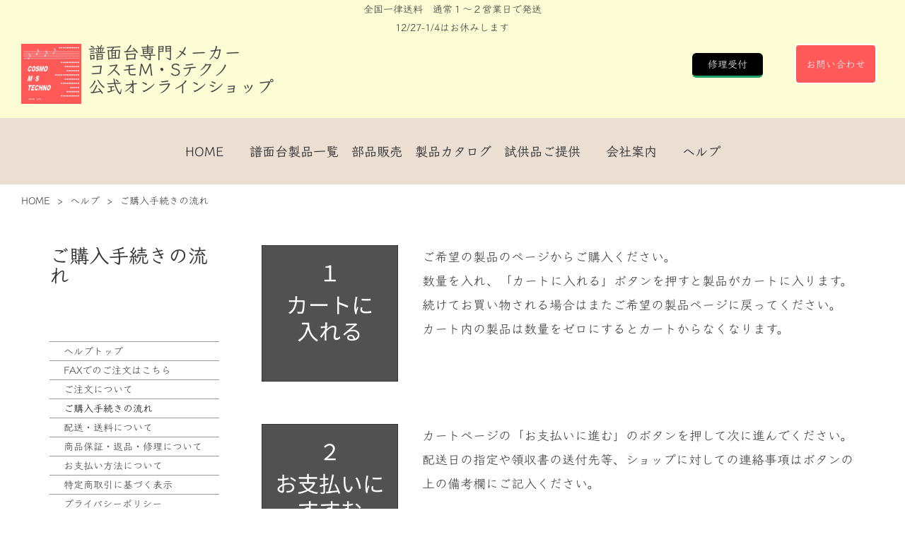

--- FILE ---
content_type: text/html; charset=UTF-8
request_url: https://fumendai.com/order/order.html
body_size: 8469
content:
<!DOCTYPE html>
<html lang="ja">
 <head> 
  <meta charset="UTF-8"> 
  <meta http-equiv="content-type" content="text/html; charset=UTF-8"> 
  <link rel="dns-prefetch" href="//module.bindsite.jp"> 
  <link rel="dns-prefetch" href="//webfont-pub.weblife.me"> 
  <meta name="google-site-verification" content="BupzEVjQ3wZu-Pi_Mnw2OuEc6Lh6zXrDo4JCsBLJ4cg"> 
  <meta name="robots" content="index"> 
  <meta name="viewport" content="width=device-width, initial-scale=1"> 
  <meta name="description" content="コスモM・Sテクノ　ご購入手続きの流れのヘルプページ"> 
  <meta property="og:title" content="ご購入手続きの流れ｜【公式】譜面台専門メーカーコスモM・Sテクノ　オンラインショップ"> 
  <meta property="og:type" content="website"> 
  <meta property="og:image" content="https://www.fumendai.com//bdflashinfo/thumbnail.png"> 
  <meta property="og:url" content="https://www.fumendai.com/order/order.html"> 
  <meta property="og:site_name" content="【公式】譜面台専門メーカーコスモM・Sテクノ　オンラインショップ"> 
  <meta property="og:description" content="コスモM・Sテクノ　ご購入手続きの流れのヘルプページ"> 
  <meta name="twitter:card" content="summary"> 
  <meta name="twitter:image:src" content="https://www.fumendai.com/../_userdata/images/twitter_card.png"> 
  <link rel="canonical" href="https://www.fumendai.com/order/order.html"> 
  <title>ご購入手続きの流れ｜【公式】譜面台専門メーカーコスモM・Sテクノ　オンラインショップ</title> 
  <link rel="shortcut icon" href="../_src/14119/favicon.ico"> 
  <link rel="stylesheet" type="text/css" href="../_module/styles/bind.css?v=17.0.5" id="bind-css"> 
  <link rel="stylesheet" type="text/css" href="../_dress/white/base.css?1766763860740"> 
  <link rel="stylesheet" type="text/css" href="../_dress/black/base.css?1766763860740"> 
  <link rel="stylesheet" type="text/css" href="order.css?1766763860750c0100" id="page-css">    
  <link rel="stylesheet" type="text/css" href="https://fonts.googleapis.com/css?family=Crete+Round:regular,italic&amp;display=swap"> 
  <link rel="stylesheet" type="text/css" href="https://fonts.googleapis.com/css?family=Open+Sans:300,regular,500,600,700,800,300italic,italic,500italic,600italic,700italic,800italic&amp;display=swap"> 
  <link rel="stylesheet" type="text/css" href="https://fonts.googleapis.com/css?family=Roboto:100,100italic,300,300italic,regular,italic,500,500italic,700,700italic,900,900italic&amp;display=swap"> 
  <link rel="stylesheet" type="text/css" href="https://fonts.googleapis.com/css?family=Roboto+Condensed:100,200,300,regular,500,600,700,800,900,100italic,200italic,300italic,italic,500italic,600italic,700italic,800italic,900italic&amp;display=swap"> 
  <link rel="stylesheet" type="text/css" href="../_webfonts.css?1766763860763" id="webfont-css"> 
  <link rel="stylesheet" type="text/css" href="../_csslinkbtn/btn-import.css?1766763603147" id="linkbtn-css"> 
  <!-- Google Tag Manager --> 
  <script>(function(w,d,s,l,i){w[l]=w[l]||[];w[l].push({'gtm.start':
new Date().getTime(),event:'gtm.js'});var f=d.getElementsByTagName(s)[0],
j=d.createElement(s),dl=l!='dataLayer'?'&l='+l:'';j.async=true;j.src=
'https://www.googletagmanager.com/gtm.js?id='+i+dl;f.parentNode.insertBefore(j,f);
})(window,document,'script','dataLayer','GTM-PRQQ3SV');</script> 
  <!-- End Google Tag Manager --> 
  <!-- Global site tag (gtag.js) - Google Ads: 1072497068 --> 
  <script async src="https://www.googletagmanager.com/gtag/js?id=AW-123"></script> 
  <script>
  window.dataLayer = window.dataLayer || [];
  function gtag(){dataLayer.push(arguments);}
  gtag('js', new Date());

  gtag('config', 'AW-1072497068');
</script> 
  <link rel="stylesheet" type="text/css" href="https://fonts.fontplus.dev/v1/css/uHTSjECe" id="fontplus-css">
 </head> 
 <body id="l-3" class="l-3 -dress_white bd-webp" data-type="responsive" data-fontplus="1" data-ga-traking="true" data-page-animation="none"> 
  <!-- Google Tag Manager (noscript) --> 
  <noscript>
   <iframe src="https://www.googletagmanager.com/ns.html?id=GTM-PRQQ3SV" height="0" width="0" style="display:none;visibility:hidden"></iframe>
  </noscript> 
  <!-- End Google Tag Manager (noscript) --> 
  <div id="page" class="bg-window "> 
   <div class="bg-document"> 
    <noscript> 
     <div id="js-off"> 
      <img src="../_module/images/noscript.gif" alt="Enable JavaScript in your browser. このウェブサイトはJavaScriptをオンにしてご覧下さい。"> 
     </div> 
    </noscript> 
    <div id="a-header" data-float="false" class="a-header   cssskin-_area_header"> 
     <header> 
      <div class="site_frame"> 
       <section> 
        <div id="bk17023" class="b-plain c-space_narrow c-sp-space_normal is-pc-hide cssskin-page_title_top" data-bk-id="bk17023" data-shared="true" data-sharedname="SNSリンク_SP"> 
         <div class=" g-column -col4 -sp-col2"> 
          <div class=" column -column1"> 
           <div class=" c-body c-left">
             &nbsp; 
            <div class="c-img   "> 
             <a href="../index.html" data-pid="420"> 
              <picture> 
               <source type="image/webp" srcset="../_src/9329/logo_hp_sp_03.webp?v=1766763603147"> 
               <img src="../_src/9329/logo_hp_sp_03.png?v=1766763603147" width="376" height="84" alt="コスモM・Sテクノ　オリジナル譜面台通販" id="imgsrc9329_1" class=" c-no_adjust" loading="lazy"> 
              </picture></a> 
            </div> 
           </div> 
           <div class=" c-body c-right"> 
           </div> 
          </div> 
          <div class=" column -column2"> 
           <div class=" c-body c-right"> 
           </div> 
           <p class=" c-body"><span class=" d-larger_font"><a href="https://twitter.com/COSMO_MS_TECHNO" target="_blank" rel="noopener noreferrer"><span class="bindicon-twitter2"></span></a> <a href="https://www.instagram.com/cosmo_ms_techno/" target="_blank" rel="noopener noreferrer"><span class="bindicon-instagram"></span></a> <a href="https://www.facebook.com/cosmomst" target="_blank" rel="noopener noreferrer"><span class="bindicon-facebook2"></span></a> </span></p> 
          </div> 
         </div> 
        </div> 
        <div id="bk17024" class="b-plain c-space_narrow c-sp-space_normal c-sp-padding_normal is-sp-hide cssskin-page_title_top" data-bk-id="bk17024" data-shared="true" data-sharedname="サイト内検索"> 
         <div class=" g-column -col3 -sp-col1"> 
          <div class=" column -column1"> 
           <div class=" c-body c-right">
             　 
           </div> 
          </div> 
          <div class=" column -column2"> 
           <div class=" c-body c-center">
             全国一律送料　通常１〜２営業日で発送 
           </div> 
           <div class=" c-body c-center">
             12/27-1/4はお休みします 
           </div> 
          </div> 
          <div class=" column -column3 -column-lasts"> 
           <div class=" c-body c-right">
             &nbsp; 
           </div> 
          </div> 
         </div> 
        </div> 
        <div id="bk17025" class="b-album c-space_narrow c-sp-space_normal c-sp-padding_normal is-sp-hide cssskin-page_title_top" data-bk-id="bk17025" data-shared="true" data-sharedname="ヘッダー_pagetitle"> 
         <div class=" g-column -col2 -sp-col1 -no_spacing"> 
          <div class=" column -column1"> 
           <div class=" c-photo"> 
            <div class="c-img c-fleft  "> 
             <a href="../index.html" data-pid="420"> 
              <picture> 
               <source type="image/webp" srcset="../_src/9313/logo_red.webp?v=1766763603147"> 
               <img src="../_src/9313/logo_red.png?v=1766763603147" width="960" height="960" alt="譜面台専門コスモM・Sテクノ" id="imgsrc9313_1" class=" c-no_adjust" loading="lazy"> 
              </picture></a> 
            </div> 
           </div> 
           <h1 class=" c-page_title c-left">譜面台専門メーカー<br>コスモM・Sテクノ<br>公式オンラインショップ</h1> 
          </div> 
          <div class=" column -column2 -column-lasts"> 
           <div class=" c-body c-right">
             &nbsp; &nbsp; &nbsp; &nbsp; &nbsp; &nbsp; &nbsp; &nbsp; &nbsp; &nbsp; &nbsp; &nbsp; &nbsp; &nbsp; &nbsp; 
            <a href="../repair.html" data-pid="430" class="repair">修理受付</a> &nbsp; &nbsp; &nbsp; &nbsp; 
            <a href="../question/question.html" data-pid="486" class="question">お問い合わせ</a> &nbsp; 
           </div> 
          </div> 
         </div> 
        </div> 
        <div id="bk17026" class="b-headlines c-space_normal c-sp-space_normal c-padding_normal c-sp-padding_normal is-sp-hide cssskin-menu_pc" data-bk-id="bk17026" data-shared="true" data-sharedname="menu_pc"> 
         <div class=" column -column1"> 
          <h4 class=" c-small_headline c-center"><a href="../index.html" data-pid="420">HOME</a>　　<a href="../fumendai/product.html" data-pid="433">譜面台製品一覧</a>　<a href="../parts.html" data-pid="602">部品販売</a>　<a href="../catalog.html" data-pid="428">製品カタログ</a>　<a href="../campaign.html" data-pid="600">試供品ご提供</a>　　<a href="../campany/campany.html" data-pid="473">会社案内</a>　　<a href="../order/index.html" data-pid="477">ヘルプ</a></h4> 
         </div> 
        </div> 
        <div id="bk17027" class="b-plain c-space_narrow c-sp-space_normal is-pc-hide cssskin-topmenu" data-bk-id="bk17027" data-shared="true" data-sharedname="シンプルメニュー" data-sticky="true"> 
         <div class=" column -column1"> 
          <nav> 
           <div id="js-globalNavigation" data-slide-type="rightSlide" data-btn-position="rightTop_fixed"> 
            <div class=" js-motion"> 
             <ul class="m-motion menu-parts -f"> 
              <li class=" c-left"><span style="color:#000000;"><a href="../index.html" data-pid="420">HOME</a></span></li> 
              <li class=" c-left"><span style="color:#000000;"><a href="../fumendai/product.html" data-pid="433">製品一覧</a></span></li> 
              <li class=" c-left"><span class=" c-unlink"><span style="color:#000000;" data-sitecolor-text="">折りたたみ譜面台</span></span> 
               <ul data-template="menuf" class=" c-left"> 
                <li><span style="color:#000000;"><a href="../fumendai/f10.html" data-pid="434">卓上譜面台 F10A</a></span></li> 
                <li><span style="color:#000000;"><a href="../fumendai/product.html#IndexF30" data-pid="433">F30シリーズ（折りたたみ）</a></span></li> 
                <li><span style="color:#000000;"><a href="../colors_campaign.html" data-pid="501">F30カラーシリーズ</a></span></li> 
                <li><span style="color:#000000;"><a href="../fumendai/product.html#indexF50" data-pid="433">F50シリーズ（パネル）</a></span></li> 
               </ul></li> 
              <li class=" c-left"><span class=" c-unlink"><span style="color:#000000;" data-sitecolor-text="">据え置き譜面台</span></span> 
               <ul data-template="menuf" class=" c-left"> 
                <li><span style="color:#000000;"><a href="../fumendai/product.html#indexF60" data-pid="433">F60シリーズ（パネル）</a></span></li> 
                <li><span style="color:#000000;"><a href="../fumendai/product.html#indexF70" data-pid="433">F70シリーズ（木製）</a></span></li> 
               </ul></li> 
              <li class=" c-left"><span class=" c-unlink"><span style="color:#000000;">ホルン用反響板</span></span> 
               <ul> 
                <li><a href="../option/h10.html" data-pid="458">ホルン反響板 400</a></li> 
                <li><a href="../option/h15.html" data-pid="459">ホルン反響板 600</a></li> 
               </ul></li> 
              <li class=" c-left"><span class=" c-unlink"><span style="color:#000000;" data-sitecolor-text="">オプション製品</span></span> 
               <ul class=" c-left"> 
                <li><span style="color:#000000;"><a href="../option/r10.html" data-pid="452">譜面台ラック R10</a></span></li> 
                <li><span style="color:#000000;"><a href="../option/nbr10.html" data-pid="453">NEWバンドリンク</a></span><span style="color:#000000;"></span></li> 
                <li><span style="color:#000000;"><a href="../option/b1a.html" data-pid="456">ソフトケース B1A</a></span></li> 
                <li><span style="color:#000000;"><a href="../option/b30b.html" data-pid="457">折りたたみ用ソフトケース</a></span></li> 
                <li><span style="color:#000000;"><a href="../option/key.html" data-pid="454">楽器キーホルダー</a></span></li> 
                <li><span style="color:#000000;"><a href="../option/MB.html" data-pid="503">バズィングアダプタ</a></span><span style="color:#000000;"></span></li> 
               </ul></li> 
              <li class=" c-left"><span class=" c-unlink"><span style="color:#000000;" data-sitecolor-text="">部品販売</span></span> 
               <ul> 
                <li class=" c-left"><a href="../parts.html" data-pid="602">部品販売</a></li> 
               </ul></li> 
              <li class=" c-left"><span class=" c-unlink"><span style="color:#000000;" data-sitecolor-text="">試供品ご提供</span></span> 
               <ul data-template="menuf" class=" c-left"> 
                <li><span style="color:#000000;"><a href="../campaign.html" data-pid="600">試供品ご提供</a></span></li> 
               </ul></li> 
              <li class=" c-left"><span class=" c-unlink"><span style="color:#000000;" data-sitecolor-text="">会社案内</span></span> 
               <ul data-template="menuf" class=" c-left"> 
                <li><span style="color:#000000;"><a href="../campany/campany.html" data-pid="473">会社案内</a></span></li> 
                <li><span style="color:#000000;"><a href="../campany/president.html" data-pid="474">社主紹介</a></span></li> 
               </ul></li> 
              <li class=" c-left"><span class=" c-unlink"><span style="color:#000000;" data-sitecolor-text="">ヘルプ</span></span> 
               <ul> 
                <li class=" c-left"><span style="color:#000000;"><a href="../order/index.html" data-pid="477">ヘルプページトップ</a></span></li> 
                <li class=" c-left"><span style="color:#000000;"><a href="../order/faxorder.html" data-pid="483">FAXご注文</a></span></li> 
                <li><span style="color:#000000;"><a href="../order/how_order.html" data-pid="482">ご注文ヘルプ</a></span></li> 
                <li><span class=" c-unlink"><span style="color:#000000;">ご購入手続きの流れ</span></span></li> 
                <li><span style="color:#000000;"><a href="../order/about_delivery.html" data-pid="479">配送・送料について</a></span></li> 
                <li><span style="color:#000000;"><a href="../order/guarantee.html" data-pid="481">製品保証・返品・修理について</a></span></li> 
                <li><span style="color:#000000;"><a href="../order/about_pay.html" data-pid="478">お支払い方法について</a></span></li> 
                <li><span style="color:#000000;"><a href="../order/hanbaiho.html" data-pid="484">特定商取引に基づく表示</a></span></li> 
                <li><a href="../order/privacypolicy.html" data-pid="485">プライバシーポリシー</a></li> 
               </ul></li> 
              <li class=" c-left"><span class=" c-unlink"><span style="color:#000000;" data-sitecolor-text="">お問い合わせ</span></span> 
               <ul> 
                <li class=" c-left"><span style="color:#000000;"><a href="../question/question.html" data-pid="486">お問い合わせフォーム</a></span></li> 
                <li class=" c-left"><span style="color:#000000;"><a href="../mitsumori.html" data-pid="422">お見積もりフォーム</a></span></li> 
                <li class=" c-left"><span class=" c-unlink"><span style="color:#000000;">試供品申し込みフォーム</span></span></li> 
                <li class=" c-left"><span style="color:#000000;"><a href="../repair.html" data-pid="430">修理依頼フォーム</a></span></li> 
               </ul></li> 
             </ul> 
            </div> 
           </div> 
           <div id="spNavigationTrigger" class=" c-sp_navigation_btn"></div> 
          </nav> 
         </div> 
        </div> 
        <div id="bk17028" class="b-plain is-pc-hide cssskin-emergency_line" data-bk-id="bk17028" data-shared="true" data-sharedname="緊急のお知らせ"> 
         <div class=" column -column1"> 
         </div> 
        </div> 
       </section> 
      </div> 
     </header> 
    </div> 
    <div id="a-billboard" class="a-billboard    cssskin-_area_billboard"> 
     <div class="site_frame"> 
      <section> 
       <div id="bk17029" class="b-both_diff -left_large c-space_normal c-sp-space_normal cssskin-_block_billboard" data-bk-id="bk17029" data-shared="true" data-sharedname="_パンくず"> 
        <div class=" g-column"> 
         <div class=" column -col8 -col_main"> 
          <p class=" c-body"> </p> 
          <ul class="c-breadcrumb"> 
           <li><a href="../index.html" data-pid="420">HOME</a></li> 
           <li><span> &gt; </span></li> 
           <li><a href="index.html" data-pid="477">ヘルプ</a></li> 
           <li><span> &gt; </span></li> 
           <li class="c-current">ご購入手続きの流れ</li> 
          </ul> 
          <p></p> 
         </div> 
        </div> 
       </div> 
      </section> 
     </div> 
    </div> 
    <main> 
     <div id="a-site_contents" class="a-site_contents  noskin"> 
      <article> 
       <div class="site_frame"> 
        <div class="g-column"> 
         <div id="a-main" class="a-main column -col9 "> 
          <section> 
           <div id="bk17056" class="b-both_diff -right_large c-space_normal c-sp-space_normal c-padding_normal c-sp-padding_normal cssskin-font_1" data-bk-id="bk17056"> 
            <div class=" g-column"> 
             <div class=" column -col3 -col_sub"> 
              <div class=" c-body"> 
               <div class="c-img   "> 
                <picture> 
                 <source type="image/webp" srcset="../_src/10041/howto01.webp?v=1766763603147"> 
                 <img src="../_src/10041/howto01.png?v=1766763603147" width="600" height="600" alt="" id="imgsrc10041_1" loading="lazy"> 
                </picture> 
               </div> 
              </div> 
             </div> 
             <div class=" column -col9 -col_main"> 
              <p class=" c-body">ご希望の製品のページからご購入ください。<br>数量を入れ、「カートに入れる」ボタンを押すと製品がカートに入ります。<br>続けてお買い物される場合はまたご希望の製品ページに戻ってください。<br>カート内の製品は数量をゼロにするとカートからなくなります。</p> 
             </div> 
            </div> 
           </div> 
           <div id="bk17059" class="b-both_diff -right_large c-space_normal c-sp-space_normal c-padding_normal c-sp-padding_normal cssskin-font_1" data-bk-id="bk17059"> 
            <div class=" g-column"> 
             <div class=" column -col3 -col_sub"> 
              <div class=" c-body"> 
               <div class="c-img   "> 
                <picture> 
                 <source type="image/webp" srcset="../_src/10045/howto2.webp?v=1766763603147"> 
                 <img src="../_src/10045/howto2.png?v=1766763603147" width="600" height="600" alt="" id="imgsrc10045_1" loading="lazy"> 
                </picture> 
               </div> 
              </div> 
             </div> 
             <div class=" column -col9 -col_main"> 
              <p class=" c-body">カートページの「お支払いに進む」のボタンを押して次に進んでください。<br>配送日の指定や領収書の送付先等、ショップに対しての連絡事項はボタンの上の備考欄にご記入ください。</p> 
             </div> 
            </div> 
           </div> 
           <div id="bk17060" class="b-both_diff -right_large c-space_normal c-sp-space_normal c-padding_normal c-sp-padding_normal cssskin-font_1" data-bk-id="bk17060"> 
            <div class=" g-column"> 
             <div class=" column -col3 -col_sub"> 
              <div class=" c-body"> 
               <div class="c-img   "> 
                <picture> 
                 <source type="image/webp" srcset="../_src/10047/howto3.webp?v=1766763603147"> 
                 <img src="../_src/10047/howto3.png?v=1766763603147" width="600" height="600" alt="" id="imgsrc10047_1" loading="lazy"> 
                </picture> 
               </div> 
              </div> 
             </div> 
             <div class=" column -col9 -col_main"> 
              <p class=" c-body">連絡用のメールアドレスとお届け先を入力します。<br>メールアドレスは注文完了メールの送信や発送連絡等に使います。<br>@c-mst.comのドメインが受信できるようにしておいてください。<br>&nbsp;<br>こちらで入力するご住所は<span class=" d-gothic"><span class=" d-bold">お届け先</span></span>となります。お間違えのないようにご注意ください。</p> 
             </div> 
            </div> 
           </div> 
           <div id="bk17061" class="b-both_diff -right_large c-space_normal c-sp-space_normal c-padding_normal c-sp-padding_normal cssskin-font_1" data-bk-id="bk17061"> 
            <div class=" g-column"> 
             <div class=" column -col3 -col_sub"> 
              <div class=" c-body"> 
               <div class="c-img   "> 
                <picture> 
                 <source type="image/webp" srcset="../_src/10049/howto4.webp?v=1766763603147"> 
                 <img src="../_src/10049/howto4.png?v=1766763603147" width="600" height="600" alt="" id="imgsrc10049_1" loading="lazy"> 
                </picture> 
               </div> 
              </div> 
             </div> 
             <div class=" column -col9 -col_main"> 
              <p class=" c-body">配送方法と送料を確認できます。<br>通常配送は税込748円/1回<br>ネコポスは税込300円/1回（B30Bは2個、NBR10は5個まで）<br>（ネコポスに入らない数になった場合は通常配送となります）<br>大型料金は税込1100円/1回（F45,F50,F60,F70,H10,H15,展示台）<br>&nbsp;<br>※商品ごとに送料を設定していますが、全国一律料金となっております。</p> 
             </div> 
            </div> 
           </div> 
           <div id="bk17062" class="b-both_diff -right_large c-space_normal c-sp-space_normal c-padding_normal c-sp-padding_normal cssskin-font_1" data-bk-id="bk17062"> 
            <div class=" g-column"> 
             <div class=" column -col3 -col_sub"> 
              <div class=" c-body"> 
               <div class="c-img   "> 
                <picture> 
                 <source type="image/webp" srcset="../_src/10051/howto5.webp?v=1766763603147"> 
                 <img src="../_src/10051/howto5.png?v=1766763603147" width="600" height="600" alt="" id="imgsrc10051_1" loading="lazy"> 
                </picture> 
               </div> 
              </div> 
             </div> 
             <div class=" column -col9 -col_main"> 
              <p class=" c-body">お支払い方法を入力してください。<br>クレジットカード、コンビニ決済、銀行振込、代引きからお選びいただけます。<br>詳しくは<span class=" d-underline"><a href="../order/about_pay.html" data-pid="478">お支払い方法について</a></span>をご確認ください。<br>&nbsp;<br>請求書の住所と配送先の住所が違う場合（ギフト等）はこちらに請求書の住所を入力してください。</p> 
             </div> 
            </div> 
           </div> 
           <div id="bk17063" class="b-both_diff -right_large c-space_normal c-sp-space_normal c-padding_normal c-sp-padding_normal cssskin-font_1" data-bk-id="bk17063"> 
            <div class=" g-column"> 
             <div class=" column -col3 -col_sub"> 
              <div class=" c-body"> 
               <div class="c-img   "> 
                <picture> 
                 <source type="image/webp" srcset="../_src/10053/howto6.webp?v=1766763603147"> 
                 <img src="../_src/10053/howto6.png?v=1766763603147" width="600" height="600" alt="" id="imgsrc10053_1" loading="lazy"> 
                </picture> 
               </div> 
              </div> 
             </div> 
             <div class=" column -col9 -col_main"> 
              <p class=" c-body">ご注文完了ボタンを押すとご注文内容がショップに通知されます。<br>また、最初に登録していただいたメールアドレスには注文確認のメールが届きます。<br>届かない場合は迷惑メールフォルダ内もご確認ください。<br>&nbsp;<br>どうしても届かなかった場合はお手数ですがショップまでお問い合わせください。<br>問い合わせ先：question@c-mst.com</p> 
             </div> 
            </div> 
           </div> 
           <div id="bk17046" class="b-plain c-space_normal c-sp-space_normal c-sp-padding_normal cssskin-_block_main" data-bk-id="bk17046" data-shared="true" data-sharedname="_ページトップへ"> 
            <div class=" column -column1"> 
             <div class=" c-body c-right">
               &nbsp; 
             </div> 
             <div class=" c-body c-right"> 
              <a href="#page" class="link-top js-link_scroller"><span>ページの先頭へ戻る</span></a> 
             </div> 
            </div> 
           </div> 
          </section> 
         </div> 
         <div id="a-side-a" data-float="false" class="a-side-a column -col3 " data-fixed-size="null"> 
          <section> 
           <div id="bk17047" class="b-plain c-space_normal c-sp-space_normal c-padding_normal c-sp-padding_normal cssskin-product_title" data-bk-id="bk17047"> 
            <div class=" column -column1"> 
             <!-- 補足情報 記事に関する補足説明を入力します。 --> 
             <h1 class=" c-page_title">ご購入手続きの流れ</h1> 
             <p class=" c-body">&nbsp;</p> 
            </div> 
           </div> 
           <div id="bk17048" class="b-plain cssskin-_block_side_a" data-bk-id="bk17048"> 
            <div class=" column -column1"> 
            </div> 
           </div> 
           <div id="bk17049" class="b-plain c-space_normal c-sp-space_normal c-padding_normal c-sp-padding_narrow cssskin-_block_side_a" data-bk-id="bk17049" data-shared="true" data-sharedname="ご注文について_メニュー"> 
            <div class=" column -column1"> 
             <nav> 
              <div class=" -menu_left"> 
               <ul class="c-menu -menu_a menu-parts -v"> 
                <li><a href="../order/index.html" data-pid="477">ヘルプトップ</a></li> 
                <li><a href="../order/faxorder.html" data-pid="483">FAXでのご注文はこちら</a></li> 
                <li><a href="../order/how_order.html" data-pid="482">ご注文について</a></li> 
                <li><a href="order.html" data-mypid="490" class=" c-current">ご購入手続きの流れ</a></li> 
                <li><a href="../order/about_delivery.html" data-pid="479">配送・送料について</a></li> 
                <li><a href="../order/guarantee.html" data-pid="481">商品保証・返品・修理について</a></li> 
                <li><a href="../order/about_pay.html" data-pid="478">お支払い方法について</a></li> 
                <li><a href="../order/hanbaiho.html" data-pid="484">特定商取引に基づく表示</a></li> 
                <li><a href="../order/privacypolicy.html" data-pid="485">プライバシーポリシー</a></li> 
               </ul> 
              </div> 
             </nav> 
            </div> 
           </div> 
           <div id="bk17050" class="b-plain cssskin-_block_side_a" data-bk-id="bk17050"> 
            <div class=" column -column1"> 
            </div> 
           </div> 
          </section> 
         </div> 
        </div> 
       </div> 
      </article> 
     </div> 
    </main> 
    <div id="a-footer" data-float="false" class="a-footer   cssskin-_area_footer"> 
     <footer> 
      <div class="site_frame"> 
       <div id="bk17052" class="b-plain c-space_normal c-sp-space_normal c-sp-padding_normal cssskin-_block_footer" data-bk-id="bk17052"> 
        <div class=" column -column1"> 
         <p class=" c-body"> </p> 
         <hr class="c-hr"> 
        </div> 
       </div> 
       <div id="bk17053" class="b-plain c-space_normal c-sp-space_normal c-padding_normal c-sp-padding_wide bd-webp -dress_black cssskin-footer_yellow" data-bk-id="bk17053" data-shared="true" data-sharedname="フッター_インフォメーション"> 
        <div class=" g-column -col3 -sp-col1"> 
         <div class=" column -column1"> 
          <h4 class=" c-small_headline">お問い合わせ</h4> 
          <div class=" c-body">
            有限会社コスモM・Sテクノ 
           <br> 
           <div class="c-img   "> 
            <img src="../_src/8633/real_col_homeb.gif?v=1766763603147" width="16" height="16" alt="" id="imgsrc8633_1" loading="lazy"> 
           </div>〒434-0036 
           <br>静岡県浜松市浜名区横須賀1168 
           <br>岡本産業ビル２F 
           <br> 
           <div class="c-img   "> 
            <img src="../_src/8634/real_col_cel.gif?v=1766763603147" width="16" height="16" alt="" id="imgsrc8634_1" loading="lazy"> 
           </div>TEL : 053-545-6039 
           <br> 
           <div class="c-img   "> 
            <img src="../_src/8635/real_col_dl.gif?v=1766763603147" width="16" height="16" alt="" id="imgsrc8635_1" loading="lazy"> 
           </div> 
           <span style="color:#434343;"><a href="../order/faxorder.html" data-pid="483">FAX : 053-585-7275</a></span> 
           <br> 
           <div class="c-img   "> 
            <img src="../_src/8636/real_col_mail.gif?v=1766763603147" width="16" height="16" alt="" id="imgsrc8636_1" loading="lazy"> 
           </div> 
           <span style="color:#434343;"><a href="../question/question.html" data-pid="486">お問い合わせフォーム</a></span> 
          </div> 
         </div> 
         <div class=" column -column2"> 
          <h4 class=" c-small_headline">営業時間</h4> 
          <p class=" c-body">Webからのご注文・お問い合わせは</p> 
          <div class=" c-body c-center"> 
           <span style="color:#ff5959;" data-sitecolor-text="" class=" d-larger_font">365日24時間受付</span> 
          </div> 
          <div class=" c-body c-left"> 
           <span class=" d-small_font">（お問い合わせの回答は平日9時〜18時となります）</span> 
          </div> 
          <div class=" c-body c-left">
            &nbsp; 
          </div> 
          <p class=" c-body">お電話からのご注文・お問い合わせは</p> 
          <div class=" c-body c-center"> 
           <span style="color:#ff5959;" data-sitecolor-text="" class=" d-larger_font">平日9時〜18時</span> 
          </div> 
         </div> 
         <div class=" column -column3 -column-lasts"> 
          <div class=" c-body c-left">
            ・ 
           <span style="color:#434343;"><a href="../campany/campany.html" data-pid="473">会社案内</a></span> 
          </div> 
          <div class=" c-body c-left">
            ・ 
           <span style="color:#434343;"><a href="../order/index.html" data-pid="477">ヘルプ</a></span> 
          </div> 
          <div class=" c-body c-left">
            ・ 
           <span style="color:#434343;"><a href="../order/hanbaiho.html" data-pid="484">特定商取引に基づく表示</a></span> 
          </div> 
          <div class=" c-body c-left"> 
           <span style="color:#434343;">・ <a href="../repair.html" data-pid="430">修理受付ページ</a></span> 
          </div> 
         </div> 
        </div> 
       </div> 
       <div id="bk17055" class="b-plain c-space_normal c-sp-space_normal c-sp-padding_wide cssskin-footer_yellow" data-bk-id="bk17055" data-shared="true" data-sharedname="フッター_コスモ"> 
        <div class=" column -column1"> 
         <div class=" c-body c-center"> 
          <span class=" d-small_font">タブレットでレイアウトが崩れる際はPC版サイトではなくスマホ版サイトの表示に切り替えてみてください。</span> 
         </div> 
         <div class=" c-body c-center">
           Copyright COSMO MS TECHNO　All Rights Reserved. 
         </div> 
        </div> 
       </div> 
      </div> 
     </footer> 
    </div> 
    <div id="w-top-left" class="w-base w-top w-left"> 
    </div> 
    <div id="w-top-right" class="w-base w-top w-right"> 
    </div> 
    <div id="w-middle-left" class="w-base w-middle w-left"> 
    </div> 
    <div id="w-middle-right" class="w-base w-middle w-right"> 
    </div> 
    <div id="w-bottom-left" class="w-base w-bottom w-left"> 
    </div> 
    <div id="w-bottom-right" class="w-base w-bottom w-right"> 
    </div> 
   </div> 
  </div> 
  <script src="../_module/lib/lib.js?v=17.0.5" defer></script> 
  <script src="../_module/scripts/bind.js?v=17.0.5" id="script-js" defer></script> 
  <!--[if lt IE 9]><script src="../_module/lib/html5shiv.min.js?v=17.0.5"></script><![endif]--> 
  <!-- custom_tags_start --> 
  <script type="text/javascript">
</script> 
  <!-- custom_tags_end -->  
 </body>
</html>

--- FILE ---
content_type: text/css
request_url: https://fumendai.com/_dress/white/base.css?1766763860740
body_size: 2646
content:
@charset "utf-8";.-dress_white  {color:#333333;font-family:Klee;
font-weight:400;}.-dress_white a {color:#333333;border-color:#333333;}.-dress_white .c-page_title {color:#333333;border-color:#333333;}.-dress_white .c-title {color:#333333;border-color:#333333;}.-dress_white .c-large_headline {color:#333333;border-color:#333333;}.-dress_white .c-page_title a {color:#333333;border-color:#333333;}.-dress_white .c-title a {color:#333333;border-color:#333333;}.-dress_white .c-large_headline a {color:#333333;border-color:#333333;}.-dress_white .c-small_headline {color:#333333;border-color:#333333;}.-dress_white .c-small_headline a {color:#333333;border-color:#333333;}.-dress_white .c-lead {color:#333333;border-color:#333333;}.-dress_white .c-lead a {color:#333333;border-color:#333333;}.-dress_white .c-body {color:#333333;border-color:#333333;}.-dress_white .c-body a {color:#333333;border-color:#333333;}.-dress_white .c-img_comment {color:#333333;border-color:#333333;}.-dress_white .c-blockquote {color:#333333;border-color:#333333;}.-dress_white .c-blockquote a {color:#333333;border-color:#333333;}.-dress_white .c-enclosure {color:#333333;border-color:#333333;}.-dress_white .c-enclosure a {color:#333333;border-color:#333333;}.-dress_white .c-note {color:#333333;border-color:#333333;}.-dress_white .c-note a {color:#333333;border-color:#333333;}.-dress_white .c-credit {color:#333333;border-color:#333333;}.-dress_white .c-credit a {color:#333333;border-color:#333333;}.-dress_white .c-hr {border-color:rgba(0, 0, 0, 0.4);}.-dress_white .c-menu.-menu_a {border-color:rgba(0, 0, 0, 0.4);}.-dress_white .c-menu.-menu_a li {border-color:rgba(0, 0, 0, 0.4);}.-dress_white .c-menu.-menu_a li a {color:#333333;border-color:rgba(0, 0, 0, 0.4);}.-dress_white .c-menu.-menu_a li a:hover {color:#000000;border-color:rgba(0, 0, 0, 0.4);}.-dress_white .c-menu.-menu_a li .c-current {color:#000000;border-color:rgba(0, 0, 0, 0.4);}.-dress_white .c-menu.-menu_a li .c-unlink {color:rgba(51, 51, 51, 0.6);border-color:rgba(0, 0, 0, 0.4);}.-dress_white .c-menu.-menu_b {border-color:rgba(0, 0, 0, 0.4);}.-dress_white .c-menu.-menu_b li {border-color:rgba(0, 0, 0, 0.4);}.-dress_white .c-menu.-menu_b li a {color:#333333;border-color:rgba(0, 0, 0, 0.4);}.-dress_white .c-menu.-menu_b li a:hover {color:#000000;border-color:rgba(0, 0, 0, 0.4);}.-dress_white .c-menu.-menu_b li .c-current {color:#000000;border-color:rgba(0, 0, 0, 0.4);}.-dress_white .c-menu.-menu_b li .c-unlink {color:rgba(51, 51, 51, 0.6);border-color:rgba(0, 0, 0, 0.4);}.-dress_white .c-menu.-menu_c {background-color:rgba(0, 0, 0, 0.1);border-color:rgba(0, 0, 0, 0.1);}.-dress_white .c-menu.-menu_c li {border-color:rgba(0, 0, 0, 0.1);background-color:rgba(0, 0, 0, 0);}.-dress_white .c-menu.-menu_c li a {color:#333333;background-color:rgba(0, 0, 0, 0);border-color:rgba(0, 0, 0, 0.1);}.-dress_white .c-menu.-menu_c li a:hover {color:#000000;background-color:rgba(0, 0, 0, 0.05);border-color:rgba(0, 0, 0, 0.1);}.-dress_white .c-menu.-menu_c li .c-current {color:#000000;border-color:rgba(0, 0, 0, 0.1);background-color:rgba(0, 0, 0, 0.05);}.-dress_white .c-menu.-menu_c li .c-unlink {color:rgba(51, 51, 51, 0.6);background-color:rgba(0, 0, 0, 0);border-color:rgba(0, 0, 0, 0.1);}.-dress_white .c-menu.-menu_d {background-color:rgba(0, 0, 0, 0.1);border-color:rgba(0, 0, 0, 0.1);}.-dress_white .c-menu.-menu_d li {background-color:rgba(0, 0, 0, 0);border-color:rgba(0, 0, 0, 0.1);}.-dress_white .c-menu.-menu_d li a {color:#333333;background-color:rgba(0, 0, 0, 0);border-color:rgba(0, 0, 0, 0.1);}.-dress_white .c-menu.-menu_d li a:hover {color:#000000;background-color:rgba(0, 0, 0, 0.05);border-color:rgba(0, 0, 0, 0.1);}.-dress_white .c-menu.-menu_d li .c-current {color:#000000;background-color:rgba(0, 0, 0, 0.05);border-color:rgba(0, 0, 0, 0.1);}.-dress_white .c-menu.-menu_d li .c-unlink {color:rgba(51, 51, 51, 0.6);background-color:rgba(0, 0, 0, 0);border-color:rgba(0, 0, 0, 0.1);}.-dress_white .c-menu.-menu_e {background-image:linear-gradient(to bottom,rgba(0, 0, 0, 0.1) 0%,rgba(0, 0, 0, 0.15) 100%);border-color:rgba(0, 0, 0, 0.15);}.-dress_white .c-menu.-menu_e li {background-color:rgba(0, 0, 0, 0);border-color:rgba(0, 0, 0, 0.15);}.-dress_white .c-menu.-menu_e li a {color:#333333;background-color:rgba(0, 0, 0, 0);border-color:rgba(0, 0, 0, 0.15);background-image:linear-gradient(to bottom,rgba(0, 0, 0, 0.1) 0%,rgba(0, 0, 0, 0.15) 100%);}.-dress_white .c-menu.-menu_e li a:hover {color:#000000;background-color:rgba(0, 0, 0, 0);border-color:rgba(0, 0, 0, 0.15);background-image:linear-gradient(to bottom,rgba(0, 0, 0, 0.15) 0%,rgba(0, 0, 0, 0.15) 100%);}.-dress_white .c-menu.-menu_e li .c-current {color:#000000;background-color:rgba(0, 0, 0, 0);border-color:rgba(0, 0, 0, 0.15);background-image:linear-gradient(to bottom,rgba(0, 0, 0, 0.15) 0%,rgba(0, 0, 0, 0.15) 100%);}.-dress_white .c-menu.-menu_e li .c-unlink {color:rgba(51, 51, 51, 0.6);background-color:rgba(0, 0, 0, 0);border-color:rgba(0, 0, 0, 0.15);background-image:none;}.-dress_white .m-motion.-g {border-color:rgba(0, 0, 0, 0.4);}.-dress_white .m-motion.-g li {border-color:rgba(0, 0, 0, 0.4);}.-dress_white .m-motion.-g li a {color:#333333;border-color:rgba(0, 0, 0, 0.4);background-color:rgba(0, 0, 0, 0);}.-dress_white .m-motion.-g li a:hover {color:#000000;background-color:rgba(0, 0, 0, 0);border-color:rgba(0, 0, 0, 0.4);}.-dress_white .m-motion.-g li .c-unlink {color:rgba(51, 51, 51, 0.6);background-color:rgba(0, 0, 0, 0);border-color:rgba(0, 0, 0, 0.4);}.-dress_white .m-motion.-g .lavalamp-object {background-color:rgba(0, 0, 0, 0.1);border-color:rgba(0, 0, 0, 0.1);}.-dress_white .m-motion.-j {border-color:rgba(0, 0, 0, 0.4);}.-dress_white .m-motion.-j li {border-color:rgba(0, 0, 0, 0.4);background-color:rgba(0, 0, 0, 0);}.-dress_white .m-motion.-j li a {color:#333333;background-color:rgba(0, 0, 0, 0);border-color:rgba(0, 0, 0, 0.4);}.-dress_white .m-motion.-j li a:hover {color:#000000;background-color:rgba(0, 0, 0, 0);border-color:rgba(0, 0, 0, 0.4);}.-dress_white .m-motion.-j li .c-unlink {color:rgba(51, 51, 51, 0.6);background-color:rgba(0, 0, 0, 0);border-color:rgba(0, 0, 0, 0.4);}.-dress_white .m-motion.-j .lavalamp-object {border-color:#000000;}.-dress_white .m-motion.-f {background-color:rgba(211, 211, 211, 0);border-color:rgba(0, 0, 0, 0.4);text-align:center;}.-dress_white .m-motion.-f li {background-color:rgba(0, 0, 0, 0);border-color:rgba(0, 0, 0, 0.4);float:none;display:inline;}.-dress_white .m-motion.-f li a {color:#333333;background-color:rgba(0, 0, 0, 0);border-color:rgba(0, 0, 0, 0.4);}.-dress_white .m-motion.-f li a:hover {color:#000000;background-color:rgba(0, 0, 0, 0);border-color:rgba(0, 0, 0, 0.4);}.-dress_white .m-motion.-f li .c-unlink {color:rgba(51, 51, 51, 0.6);background-color:rgba(0, 0, 0, 0);border-color:rgba(0, 0, 0, 0.4);}.-dress_white .m-motion.-f li ul li {border-color:#ffffff;}.-dress_white .m-motion.-f li ul li a {color:#333333;background-color:#e0e0e0;border-color:#ffffff;}.-dress_white .m-motion.-f li ul li a:hover {color:#000000;background-color:#cccccc;border-color:#ffffff;}.-dress_white .m-motion.-f li ul li .c-unlink {color:rgba(51, 51, 51, 0.6);background-color:#e0e0e0;border-color:#ffffff;}.-dress_white .m-motion.-f li ul::before {border-top-color:#e0e0e0;}.-dress_white .m-motion.-f li ul li::before {border-bottom-color:#e0e0e0;}.-dress_white .m-motion.-f li ul li.c-current a {color:#000000;background-color:#cccccc;border-color:#ffffff;}.-dress_white .m-motion.-g li.c-current a {color:#000000;background-color:rgba(0, 0, 0, 0);border-color:rgba(0, 0, 0, 0.4);}.-dress_white .m-motion.-j li.c-current a {color:#000000;background-color:rgba(0, 0, 0, 0);border-color:rgba(0, 0, 0, 0.4);}.-dress_white .m-motion.-h li {border-color:rgba(0, 0, 0, 0.4);}.-dress_white .m-motion.-h li a {color:#333333;background-color:rgba(0, 0, 0, 0.1);border-color:rgba(0, 0, 0, 0.4);}.-dress_white .m-motion.-h li a:hover {color:#000000;background-color:rgba(0, 0, 0, 0.15);border-color:rgba(0, 0, 0, 0.4);}.-dress_white .m-motion.-h li .c-unlink {color:rgba(0, 0, 0, 0.4);background-color:rgba(0, 0, 0, 0.05);border-color:rgba(0, 0, 0, 0.05);}.-dress_white .m-motion.-h li.c-current a {color:#000000;background-color:rgba(0, 0, 0, 0.15);border-color:rgba(0, 0, 0, 0.4);}.-dress_white .m-motion.-i li {border-color:rgba(0, 0, 0, 0.4);}.-dress_white .m-motion.-i li a {color:#333333;background-color:rgba(0, 0, 0, 0.1);border-color:rgba(0, 0, 0, 0.4);}.-dress_white .m-motion.-i li a:hover {color:#000000;background-color:rgba(0, 0, 0, 0.15);border-color:rgba(0, 0, 0, 0.4);}.-dress_white .m-motion.-i li .c-unlink {color:rgba(0, 0, 0, 0.4);background-color:rgba(34, 34, 34, 0.05);border-color:rgba(0, 0, 0, 0.05);}.-dress_white .m-motion.-i li.c-current a {color:#000000;background-color:rgba(0, 0, 0, 0.15);border-color:rgba(0, 0, 0, 0.4);}.-dress_white .c-list_indent {border-color:rgba(0, 0, 0, 0.4);}.-dress_white .c-list_indent th {color:#333333;border-color:rgba(0, 0, 0, 0.4);}.-dress_white .c-list_indent td {color:#333333;border-color:rgba(0, 0, 0, 0.4);}.-dress_white .c-list_indent .c-affix {color:#333333;border-color:rgba(0, 0, 0, 0.4);}.-dress_white .c-list_table {border-color:rgba(0, 0, 0, 0.4);}.-dress_white .c-list_table th {color:#333333;border-color:rgba(0, 0, 0, 0.4);}.-dress_white .c-list_table td {color:#333333;border-color:rgba(0, 0, 0, 0.4);}.-dress_white .c-list_table .c-affix {color:#333333;border-color:rgba(0, 0, 0, 0.4);}.-dress_white .c-list_news {border-color:rgba(0, 0, 0, 0.4);}.-dress_white .c-list_news th {color:#333333;border-color:rgba(0, 0, 0, 0.4);}.-dress_white .c-list_news td {color:#333333;border-color:rgba(0, 0, 0, 0.4);}.-dress_white .c-list_news .c-affix {color:#333333;border-color:rgba(0, 0, 0, 0.4);}.-dress_white .c-list-no_mark {border-color:rgba(0, 0, 0, 0.4);}.-dress_white .c-list-no_mark li {color:#333333;border-color:rgba(0, 0, 0, 0.4);}.-dress_white .c-list-no_mark ul li {color:#333333;border-color:rgba(0, 0, 0, 0.4);}.-dress_white .c-list-no_mark ul {border-color:rgba(0, 0, 0, 0.4);}.-dress_white .c-list-sign {border-color:rgba(0, 0, 0, 0.4);}.-dress_white .c-list-sign li {color:#333333;border-color:rgba(0, 0, 0, 0.4);}.-dress_white .c-list-sign ul {border-color:rgba(0, 0, 0, 0.4);}.-dress_white .c-list-sign ul li {color:#333333;border-color:rgba(0, 0, 0, 0.4);}.-dress_white .c-list-numbers {border-color:rgba(0, 0, 0, 0.4);}.-dress_white .c-list-numbers li {color:#333333;border-color:rgba(0, 0, 0, 0.4);}.-dress_white .c-list-numbers ul {border-color:rgba(0, 0, 0, 0.4);}.-dress_white .c-list-numbers ul li {color:#333333;border-color:rgba(0, 0, 0, 0.4);}.-dress_white .c-list-alphabet {border-color:rgba(0, 0, 0, 0.4);}.-dress_white .c-list-alphabet li {color:#333333;border-color:rgba(0, 0, 0, 0.4);}.-dress_white .c-list-alphabet ul {border-color:rgba(0, 0, 0, 0.4);}.-dress_white .c-list-alphabet ul li {color:#333333;border-color:rgba(0, 0, 0, 0.4);}.-dress_white .c-list-alphabet_small {border-color:rgba(0, 0, 0, 0.4);}.-dress_white .c-list-alphabet_small li {color:#333333;border-color:rgba(0, 0, 0, 0.4);}.-dress_white .c-list-alphabet_small ul {border-color:rgba(0, 0, 0, 0.4);}.-dress_white .c-list-alphabet_small ul li {color:#333333;border-color:rgba(0, 0, 0, 0.4);}.-dress_white .c-list-greece {border-color:rgba(0, 0, 0, 0.4);}.-dress_white .c-list-greece li {color:#333333;border-color:rgba(0, 0, 0, 0.4);}.-dress_white .c-list-greece ul {border-color:rgba(0, 0, 0, 0.4);}.-dress_white .c-list-greece ul li {color:#333333;border-color:rgba(0, 0, 0, 0.4);}.-dress_white .c-list-greece_small {border-color:rgba(0, 0, 0, 0.4);}.-dress_white .c-list-greece_small ul {border-color:rgba(0, 0, 0, 0.4);}.-dress_white .c-list-greece_small li {color:#333333;border-color:rgba(0, 0, 0, 0.4);}.-dress_white .c-list-greece_small ul li {color:#333333;border-color:rgba(0, 0, 0, 0.4);}.-dress_white .b-tab_navigation a {color:#333333;background-color:rgba(0, 0, 0, 0.1);border-color:rgba(0, 0, 0, 0.4);}.-dress_white.b-tab_navigation a {color:#333333;background-color:rgba(0, 0, 0, 0.1);border-color:rgba(0, 0, 0, 0.4);}.-dress_white .b-tab_navigation a:hover {color:#000000;background-color:rgba(0, 0, 0, 0.15);border-color:rgba(0, 0, 0, 0.4);}.-dress_white.b-tab_navigation a:hover {color:#000000;background-color:rgba(0, 0, 0, 0.15);border-color:rgba(0, 0, 0, 0.4);}.-dress_white .b-tab_navigation .-active a {color:#000000;background-color:rgba(0, 0, 0, 0.15);border-color:rgba(0, 0, 0, 0.4);}.-dress_white.b-tab_navigation .-active a {color:#000000;background-color:rgba(0, 0, 0, 0.15);border-color:rgba(0, 0, 0, 0.4);}.-dress_white .b-accordion_navigation a {color:#333333;background-color:rgba(0, 0, 0, 0.1);border-color:rgba(0, 0, 0, 0.4);}.-dress_white.b-accordion_navigation a {color:#333333;background-color:rgba(0, 0, 0, 0.1);border-color:rgba(0, 0, 0, 0.4);}.-dress_white .b-accordion_navigation a:hover {color:#000000;background-color:rgba(0, 0, 0, 0.15);border-color:rgba(0, 0, 0, 0.4);}.-dress_white.b-accordion_navigation a:hover {color:#000000;background-color:rgba(0, 0, 0, 0.15);border-color:rgba(0, 0, 0, 0.4);}.-dress_white .b-accordion_navigation.-active a {color:#000000;background-color:rgba(0, 0, 0, 0.15);border-color:rgba(0, 0, 0, 0.4);}.-dress_white.b-accordion_navigation.-active a {color:#000000;background-color:rgba(0, 0, 0, 0.15);border-color:rgba(0, 0, 0, 0.4);}.-dress_white .c-breadcrumb {color:#333333;border-color:rgba(0, 0, 0, 0.4);}.-dress_white .c-breadcrumb a {color:#333333;border-color:rgba(0, 0, 0, 0.4);}.-dress_white .c-breadcrumb a:hover {color:#333333;border-color:rgba(0, 0, 0, 0.4);}.-dress_white .c-breadcrumb em,.-dress_white .c-breadcrumb .c-current {color:#333333;border-color:rgba(0, 0, 0, 0.4);}.-dress_white .c-link_top span {color:#333333;border-color:rgba(0, 0, 0, 0.4);}.-dress_white .c-link_top {border-color:rgba(0, 0, 0, 0.4);}.-dress_white .c-pager {color:#333333;border-color:rgba(0, 0, 0, 0.4);}.-dress_white .c-pager a {color:#333333;border-color:rgba(0, 0, 0, 0.4);}.-dress_white .c-pager a:hover {color:#000000;border-color:rgba(0, 0, 0, 0.4);}.-dress_white .c-pager span {color:#333333;}.-dress_white .c-device_changer {color:#000000;}.-dress_white .b-accordion .column {background-color:rgba(0, 0, 0, 0.05);border-color:rgba(0, 0, 0, 0.4);}.-dress_white.b-accordion .column {background-color:rgba(0, 0, 0, 0.05);border-color:rgba(0, 0, 0, 0.4);}.-dress_white .b-tab_contents {background-color:rgba(0, 0, 0, 0.05);border-color:rgba(0, 0, 0, 0.4);}.-dress_white.b-tab_contents {background-color:rgba(0, 0, 0, 0.05);border-color:rgba(0, 0, 0, 0.4);}.-dress_white .c-cart_buying_area {background-color:rgba(0, 0, 0, 0.05);border-color:rgba(0, 0, 0, 0.4);}.-dress_white .c-cart_buying_area .c-list_table th {background-color:#ffffff;color:#333333;border-color:rgba(0, 0, 0, 0.4);}.-dress_white .c-cart_buying_area .c-list_table td {background-color:#ffffff;color:#333333;border-color:rgba(0, 0, 0, 0.4);}.-dress_white .c-cart .c-cart_table {border-color:rgba(0, 0, 0, 0.4);}.-dress_white .c-cart .c-cart_table th {border-color:rgba(0, 0, 0, 0.4);}.-dress_white .c-cart .c-cart_table td {border-color:rgba(0, 0, 0, 0.4);}.-dress_white .c-blog-new {color:#ffffff;background-color:rgba(0, 0, 0, 0.4);border-color:rgba(0, 0, 0, 0.4);}.-dress_white .c-blog-category {border-color:#333333;background-color:rgba(0, 0, 0, 0);}.-dress_white .c-blog-category a {color:#333333;background-color:rgba(0, 0, 0, 0);border-color:#333333;}.-dress_white .c-blog-category a:hover {color:#000000;background-color:rgba(0, 0, 0, 0);border-color:#000000;}.-dress_white .c-blog-tag {background-color:rgba(0, 0, 0, 0);border-color:#333333;}.-dress_white .c-blog-tag a {color:#ffffff;background-color:#333333;border-color:#333333;}.-dress_white .c-blog-pagination a.c-blog-pagination-link {color:#ffffff;background-color:#333333;border-color:#333333;}.-dress_white .c-blog-pagination a.c-blog-pagination-link.-current {color:#ffffff;background-color:#000000;border-color:#000000;}.-dress_white .c-blog-pagination a.c-blog-pagination-previous {color:#ffffff;background-color:#333333;border-color:#333333;}.-dress_white .c-blog-pagination a.c-blog-pagination-next {color:#ffffff;background-color:#333333;border-color:#333333;}.-dress_white .c-blog-pagination a.-disabled {color:rgba(0, 0, 0, 0.4);background-color:rgba(0, 0, 0, 0.05);border-color:rgba(0, 0, 0, 0.05);}.-dress_white .c-cart_buying_area .c-list_table {border-color:rgba(0, 0, 0, 0.4);}.-dress_white .c-blog-tag a:hover {color:#ffffff;border-color:#000000;background-color:#000000;}.-dress_white .c-menu.-v.-menu_a li a {border-color:rgba(0, 0, 0, 0.4);}.-dress_white .c-menu.-v.-menu_a li .c-unlink {border-color:rgba(0, 0, 0, 0.4);}.-dress_white .megamenu-list .b-megamenu_navigation {color:#333333;border-color:#333333;background-color:rgba(0, 0, 0, 0);}.-dress_white .megamenu-list .b-megamenu_navigation .c-megamenu-icon_allow {color:#333333;border-color:#333333;background-color:rgba(0, 0, 0, 0);}.-dress_white .megamenu-list .b-megamenu_navigation.-active {color:#333333;border-color:#333333;background-color:#f6f6f6;}.-dress_white .megamenu-list .b-megamenu_navigation.-active .c-megamenu-icon_allow {color:#000000;border-color:#000000;background-color:rgba(0, 0, 0, 0);}.-dress_white .megamenu-list .b-megamenu_navigation a {color:#333333;border-color:#333333;background-color:rgba(0, 0, 0, 0);}.-dress_white .megamenu-list .b-megamenu_navigation a:hover {color:#000000;background-color:#f6f6f6;border-color:#000000;}.-dress_white .megamenu-list .b-megamenu_navigation.c-unlink {color:rgba(51, 51, 51, 0.6);border-color:rgba(51, 51, 51, 0.6);background-color:rgba(0, 0, 0, 0);}.-dress_white .megamenu-list .b-megamenu_contents {color:#333333;background-color:#f6f6f6;border-color:#333333;}.-dress_white .megamenu-list .b-megamenu_contents .column {background-color:rgba(0, 0, 0, 0);border-color:rgba(0, 0, 0, 0);color:#333333;}@media only screen and (max-width: 641px) {.-dress_white .c-device_outer {background-color:rgba(0, 0, 0, 0.05);}.-dress_white .c-device_changer {color:#333333;background-color:#ffffff;border-color:#333333;}.-dress_white  {font-family:Klee;
font-weight:400;}}@media print,screen and (max-width: 768px) {.-dress_white .m-motion.-f {background-color:#ffffff;}.-dress_white #js-globalNavigation {background-color:#ffffff;border-color:rgba(0, 0, 0, 0);}.-dress_white#js-globalNavigation {background-color:#ffffff;border-color:rgba(0, 0, 0, 0);}.-dress_white #spNavigationTrigger {background-color:#ffffff;border-color:rgba(0, 0, 0, 0.4);top:5px;right:5px;}.-dress_white #spNavigationTrigger .c-sp-navigation_line {border-color:#333333;}.-dress_white #js-globalNavigation ul {background-color:rgba(0, 0, 0, 0);border-color:rgba(0, 0, 0, 0);background-image:none;border-radius:0px;}.-dress_white#js-globalNavigation ul {background-color:rgba(0, 0, 0, 0);border-color:rgba(0, 0, 0, 0);background-image:none;border-radius:0px;}.-dress_white #js-globalNavigation ul li a {color:#333333;border-color:rgba(0, 0, 0, 0.4);background-image:none;background-color:rgba(0, 0, 0, 0);}.-dress_white#js-globalNavigation ul li a {color:#333333;border-color:rgba(0, 0, 0, 0.4);background-image:none;background-color:rgba(0, 0, 0, 0);}.-dress_white #js-globalNavigation ul li {border-color:rgba(0, 0, 0, 0.4);background-image:none;background-color:rgba(0, 0, 0, 0);}.-dress_white#js-globalNavigation ul li {border-color:rgba(0, 0, 0, 0.4);background-image:none;background-color:rgba(0, 0, 0, 0);}.-dress_white #js-globalNavigation ul li a:hover {color:#000000;border-color:rgba(0, 0, 0, 0.4);background-image:none;background-color:rgba(0, 0, 0, 0);}.-dress_white#js-globalNavigation ul li a:hover {color:#000000;border-color:rgba(0, 0, 0, 0.4);background-image:none;background-color:rgba(0, 0, 0, 0);}.-dress_white #js-globalNavigation ul li .c-current {color:#000000;border-color:rgba(0, 0, 0, 0.4);background-image:none;background-color:rgba(0, 0, 0, 0);}.-dress_white#js-globalNavigation ul li .c-current {color:#000000;border-color:rgba(0, 0, 0, 0.4);background-image:none;background-color:rgba(0, 0, 0, 0);}.-dress_white #js-globalNavigation ul li.c-current a {color:#000000;border-color:rgba(0, 0, 0, 0.4);background-image:none;background-color:rgba(0, 0, 0, 0);}.-dress_white#js-globalNavigation ul li.c-current a {color:#000000;border-color:rgba(0, 0, 0, 0.4);background-image:none;background-color:rgba(0, 0, 0, 0);}.-dress_white #js-globalNavigation ul li .c-unlink {color:rgba(51, 51, 51, 0.6);background-color:rgba(0, 0, 0, 0);border-color:rgba(0, 0, 0, 0.4);background-image:none;}.-dress_white#js-globalNavigation ul li .c-unlink {color:rgba(51, 51, 51, 0.6);background-color:rgba(0, 0, 0, 0);border-color:rgba(0, 0, 0, 0.4);background-image:none;}.-dress_white .m-motion.-f li ul li a {color:#333333;background-color:rgba(0, 0, 0, 0);}.-dress_white .m-motion.-f li ul li.c-current a {background-color:rgba(0, 0, 0, 0);color:#333333;}.-dress_white .m-motion.-f li ul li .c-unlink {background-color:rgba(0, 0, 0, 0);color:rgba(51, 51, 51, 0.6);}.-dress_white .m-motion.-f li ul li a:hover {background-color:rgba(0, 0, 0, 0);}.-dress_white #js-globalMegaMenu {background-color:#ffffff;border-color:rgba(0, 0, 0, 0);}.-dress_white #js-globalMegaMenu .megamenu-list .b-megamenu_navigation {color:#333333;border-color:#333333;background-color:rgba(0, 0, 0, 0);}.-dress_white #js-globalMegaMenu .megamenu-list .b-megamenu_navigation .c-megamenu-icon_allow {color:#333333;border-color:#333333;background-color:rgba(0, 0, 0, 0);}.-dress_white #js-globalMegaMenu .megamenu-list .b-megamenu_navigation.-active {color:#000000;background-color:#f6f6f6;border-color:#000000;}.-dress_white #js-globalMegaMenu .megamenu-list .b-megamenu_navigation.-active .c-megamenu-icon_allow {color:#000000;background-color:rgba(0, 0, 0, 0);border-color:#000000;}.-dress_white #js-globalMegaMenu .megamenu-list .b-megamenu_navigation a {color:#333333;border-color:#333333;background-color:rgba(0, 0, 0, 0);}.-dress_white #js-globalMegaMenu .megamenu-list .b-megamenu_navigation.c-unlink {color:rgba(51, 51, 51, 0.6);border-color:rgba(51, 51, 51, 0.6);background-color:rgba(0, 0, 0, 0);}.-dress_white #js-globalMegaMenu .megamenu-list .b-megamenu_contents {color:#333333;background-color:#f6f6f6;border-color:#000000;}.-dress_white #js-globalMegaMenu .megamenu-list .b-megamenu_contents .column {background-color:rgba(0, 0, 0, 0);border-color:rgba(0, 0, 0, 0);}.-dress_white #js-globalMegaMenu .megamenu-list .c-sp-closer {background-color:rgba(0, 0, 0, 0);}.-dress_white #js-globalMegaMenu .megamenu-list .c-sp-closer a {color:#333333;}.-dress_white .m-motion.-f li {display:block;}}/* created version 9.00*/


--- FILE ---
content_type: text/css
request_url: https://fumendai.com/order/order.css?1766763860750c0100
body_size: 2166
content:
#a-header,#a-ghost_header,#a-billboard,#a-site_contents,#a-footer{max-width:100%}#a-site_contents{max-width:1200px}body{background-color:#fff}.bd-no-webp #a-header{background-color:#fff}.bd-webp #a-header{background-color:#fff}.bd-no-webp #a-billboard{background-color:#fff}.bd-webp #a-billboard{background-color:#fff}.bd-no-webp #a-footer{background-color:#fff}.bd-webp #a-footer{background-color:#fff}.bd-no-webp #a-site_contents{background-color:#fff}.bd-webp #a-site_contents{background-color:#fff}@media only screen and (max-width:641px){.bd-no-webp #a-header{padding:0}.bd-webp #a-header{padding:0}.bd-no-webp #a-ghost_header{padding:0}.bd-webp #a-ghost_header{padding:0}.bd-no-webp #a-billboard{padding:0}.bd-webp #a-billboard{padding:0}.bd-no-webp #a-main{padding:0}.bd-webp #a-main{padding:0}.bd-no-webp #a-side-a{padding:0}.bd-webp #a-side-a{padding:0}.bd-no-webp #a-side-b{padding:0}.bd-webp #a-side-b{padding:0}.bd-no-webp #a-footer{padding:0}.bd-webp #a-footer{padding:0}}#bk17023>div{margin:0 auto;max-width:100%}#bk17029>div{padding-left:30px;padding-top:10px;padding-right:30px;padding-bottom:20px}#bk17024>div{margin:0 auto;max-width:100%}#bk17053>div{margin:0 auto;max-width:1020px}#bk17025>div{margin:0 auto;max-width:100%}#bk17025>div{padding-left:30px;padding-top:10px;padding-right:30px;padding-bottom:10px}.bd-no-webp #bk17049{background-color:#fff}.bd-webp #bk17049{background-color:#fff}#bk17055>div{padding-left:50px;padding-top:30px;padding-right:50px;padding-bottom:30px}#bk17027>div{padding-left:5px;padding-top:30px;padding-right:5px;padding-bottom:30px}#bk17046>div{margin:0 auto;max-width:1020px}#bk17046>div{padding-left:0;padding-top:10px;padding-right:30px;padding-bottom:10px}@media only screen and (max-width:641px){#bk17023.b-plain>.column,#bk17023.b-plain>.g-column,#bk17023.b-both_diff>.column,#bk17023.b-both_diff>.g-column,#bk17023.b-headlines>.column,#bk17023.b-headlines>.g-column,#bk17023.b-album>.column,#bk17023.b-album>.g-column,#bk17023.b-tab>.column,#bk17023.b-tab>.g-column,#bk17023.b-accordion>.column,#bk17023.b-accordion>.g-column{margin:0 auto;max-width:100%}#bk17023>div{padding-left:0;padding-top:0;padding-right:0;padding-bottom:0}#bk17029.b-plain>.column,#bk17029.b-plain>.g-column,#bk17029.b-both_diff>.column,#bk17029.b-both_diff>.g-column,#bk17029.b-headlines>.column,#bk17029.b-headlines>.g-column,#bk17029.b-album>.column,#bk17029.b-album>.g-column,#bk17029.b-tab>.column,#bk17029.b-tab>.g-column,#bk17029.b-accordion>.column,#bk17029.b-accordion>.g-column{margin:0 auto;max-width:100%}#bk17029>div{padding-left:0;padding-top:0;padding-right:0;padding-bottom:0}#bk17056.b-plain>.column,#bk17056.b-plain>.g-column,#bk17056.b-both_diff>.column,#bk17056.b-both_diff>.g-column,#bk17056.b-headlines>.column,#bk17056.b-headlines>.g-column,#bk17056.b-album>.column,#bk17056.b-album>.g-column,#bk17056.b-tab>.column,#bk17056.b-tab>.g-column,#bk17056.b-accordion>.column,#bk17056.b-accordion>.g-column{margin:0 auto;max-width:100%}#bk17047.b-plain>.column,#bk17047.b-plain>.g-column,#bk17047.b-both_diff>.column,#bk17047.b-both_diff>.g-column,#bk17047.b-headlines>.column,#bk17047.b-headlines>.g-column,#bk17047.b-album>.column,#bk17047.b-album>.g-column,#bk17047.b-tab>.column,#bk17047.b-tab>.g-column,#bk17047.b-accordion>.column,#bk17047.b-accordion>.g-column{margin:0 auto;max-width:100%}#bk17051.b-plain>.column,#bk17051.b-plain>.g-column,#bk17051.b-both_diff>.column,#bk17051.b-both_diff>.g-column,#bk17051.b-headlines>.column,#bk17051.b-headlines>.g-column,#bk17051.b-album>.column,#bk17051.b-album>.g-column,#bk17051.b-tab>.column,#bk17051.b-tab>.g-column,#bk17051.b-accordion>.column,#bk17051.b-accordion>.g-column{margin:0 auto;max-width:100%}#bk17052.b-plain>.column,#bk17052.b-plain>.g-column,#bk17052.b-both_diff>.column,#bk17052.b-both_diff>.g-column,#bk17052.b-headlines>.column,#bk17052.b-headlines>.g-column,#bk17052.b-album>.column,#bk17052.b-album>.g-column,#bk17052.b-tab>.column,#bk17052.b-tab>.g-column,#bk17052.b-accordion>.column,#bk17052.b-accordion>.g-column{margin:0 auto;max-width:100%}#bk17024.b-plain>.column,#bk17024.b-plain>.g-column,#bk17024.b-both_diff>.column,#bk17024.b-both_diff>.g-column,#bk17024.b-headlines>.column,#bk17024.b-headlines>.g-column,#bk17024.b-album>.column,#bk17024.b-album>.g-column,#bk17024.b-tab>.column,#bk17024.b-tab>.g-column,#bk17024.b-accordion>.column,#bk17024.b-accordion>.g-column{margin:0 auto;max-width:100%}#bk17059.b-plain>.column,#bk17059.b-plain>.g-column,#bk17059.b-both_diff>.column,#bk17059.b-both_diff>.g-column,#bk17059.b-headlines>.column,#bk17059.b-headlines>.g-column,#bk17059.b-album>.column,#bk17059.b-album>.g-column,#bk17059.b-tab>.column,#bk17059.b-tab>.g-column,#bk17059.b-accordion>.column,#bk17059.b-accordion>.g-column{margin:0 auto;max-width:100%}#bk17048.b-plain>.column,#bk17048.b-plain>.g-column,#bk17048.b-both_diff>.column,#bk17048.b-both_diff>.g-column,#bk17048.b-headlines>.column,#bk17048.b-headlines>.g-column,#bk17048.b-album>.column,#bk17048.b-album>.g-column,#bk17048.b-tab>.column,#bk17048.b-tab>.g-column,#bk17048.b-accordion>.column,#bk17048.b-accordion>.g-column{margin:0 auto;max-width:100%}#bk17053.b-plain>.column,#bk17053.b-plain>.g-column,#bk17053.b-both_diff>.column,#bk17053.b-both_diff>.g-column,#bk17053.b-headlines>.column,#bk17053.b-headlines>.g-column,#bk17053.b-album>.column,#bk17053.b-album>.g-column,#bk17053.b-tab>.column,#bk17053.b-tab>.g-column,#bk17053.b-accordion>.column,#bk17053.b-accordion>.g-column{margin:0 auto;max-width:100%}#bk17025.b-plain>.column,#bk17025.b-plain>.g-column,#bk17025.b-both_diff>.column,#bk17025.b-both_diff>.g-column,#bk17025.b-headlines>.column,#bk17025.b-headlines>.g-column,#bk17025.b-album>.column,#bk17025.b-album>.g-column,#bk17025.b-tab>.column,#bk17025.b-tab>.g-column,#bk17025.b-accordion>.column,#bk17025.b-accordion>.g-column{margin:0 auto;max-width:100%}#bk17025>div{padding-left:15px;padding-top:15px;padding-right:15px;padding-bottom:15px}#bk17060.b-plain>.column,#bk17060.b-plain>.g-column,#bk17060.b-both_diff>.column,#bk17060.b-both_diff>.g-column,#bk17060.b-headlines>.column,#bk17060.b-headlines>.g-column,#bk17060.b-album>.column,#bk17060.b-album>.g-column,#bk17060.b-tab>.column,#bk17060.b-tab>.g-column,#bk17060.b-accordion>.column,#bk17060.b-accordion>.g-column{margin:0 auto;max-width:100%}#bk17049.b-plain>.column,#bk17049.b-plain>.g-column,#bk17049.b-both_diff>.column,#bk17049.b-both_diff>.g-column,#bk17049.b-headlines>.column,#bk17049.b-headlines>.g-column,#bk17049.b-album>.column,#bk17049.b-album>.g-column,#bk17049.b-tab>.column,#bk17049.b-tab>.g-column,#bk17049.b-accordion>.column,#bk17049.b-accordion>.g-column{margin:0 auto;max-width:100%}#bk17054.b-plain>.column,#bk17054.b-plain>.g-column,#bk17054.b-both_diff>.column,#bk17054.b-both_diff>.g-column,#bk17054.b-headlines>.column,#bk17054.b-headlines>.g-column,#bk17054.b-album>.column,#bk17054.b-album>.g-column,#bk17054.b-tab>.column,#bk17054.b-tab>.g-column,#bk17054.b-accordion>.column,#bk17054.b-accordion>.g-column{margin:0 auto;max-width:100%}#bk17026.b-plain>.column,#bk17026.b-plain>.g-column,#bk17026.b-both_diff>.column,#bk17026.b-both_diff>.g-column,#bk17026.b-headlines>.column,#bk17026.b-headlines>.g-column,#bk17026.b-album>.column,#bk17026.b-album>.g-column,#bk17026.b-tab>.column,#bk17026.b-tab>.g-column,#bk17026.b-accordion>.column,#bk17026.b-accordion>.g-column{margin:0 auto;max-width:100%}#bk17061.b-plain>.column,#bk17061.b-plain>.g-column,#bk17061.b-both_diff>.column,#bk17061.b-both_diff>.g-column,#bk17061.b-headlines>.column,#bk17061.b-headlines>.g-column,#bk17061.b-album>.column,#bk17061.b-album>.g-column,#bk17061.b-tab>.column,#bk17061.b-tab>.g-column,#bk17061.b-accordion>.column,#bk17061.b-accordion>.g-column{margin:0 auto;max-width:100%}#bk17050.b-plain>.column,#bk17050.b-plain>.g-column,#bk17050.b-both_diff>.column,#bk17050.b-both_diff>.g-column,#bk17050.b-headlines>.column,#bk17050.b-headlines>.g-column,#bk17050.b-album>.column,#bk17050.b-album>.g-column,#bk17050.b-tab>.column,#bk17050.b-tab>.g-column,#bk17050.b-accordion>.column,#bk17050.b-accordion>.g-column{margin:0 auto;max-width:100%}#bk17055.b-plain>.column,#bk17055.b-plain>.g-column,#bk17055.b-both_diff>.column,#bk17055.b-both_diff>.g-column,#bk17055.b-headlines>.column,#bk17055.b-headlines>.g-column,#bk17055.b-album>.column,#bk17055.b-album>.g-column,#bk17055.b-tab>.column,#bk17055.b-tab>.g-column,#bk17055.b-accordion>.column,#bk17055.b-accordion>.g-column{margin:0 auto;max-width:100%}#bk17055>div{padding-left:30px;padding-top:30px;padding-right:30px;padding-bottom:30px}#bk17027.b-plain>.column,#bk17027.b-plain>.g-column,#bk17027.b-both_diff>.column,#bk17027.b-both_diff>.g-column,#bk17027.b-headlines>.column,#bk17027.b-headlines>.g-column,#bk17027.b-album>.column,#bk17027.b-album>.g-column,#bk17027.b-tab>.column,#bk17027.b-tab>.g-column,#bk17027.b-accordion>.column,#bk17027.b-accordion>.g-column{margin:0 auto;max-width:100%}#bk17027>div{padding-left:0;padding-top:0;padding-right:0;padding-bottom:0}#bk17062.b-plain>.column,#bk17062.b-plain>.g-column,#bk17062.b-both_diff>.column,#bk17062.b-both_diff>.g-column,#bk17062.b-headlines>.column,#bk17062.b-headlines>.g-column,#bk17062.b-album>.column,#bk17062.b-album>.g-column,#bk17062.b-tab>.column,#bk17062.b-tab>.g-column,#bk17062.b-accordion>.column,#bk17062.b-accordion>.g-column{margin:0 auto;max-width:100%}#bk17028.b-plain>.column,#bk17028.b-plain>.g-column,#bk17028.b-both_diff>.column,#bk17028.b-both_diff>.g-column,#bk17028.b-headlines>.column,#bk17028.b-headlines>.g-column,#bk17028.b-album>.column,#bk17028.b-album>.g-column,#bk17028.b-tab>.column,#bk17028.b-tab>.g-column,#bk17028.b-accordion>.column,#bk17028.b-accordion>.g-column{margin:0 auto;max-width:100%}#bk17063.b-plain>.column,#bk17063.b-plain>.g-column,#bk17063.b-both_diff>.column,#bk17063.b-both_diff>.g-column,#bk17063.b-headlines>.column,#bk17063.b-headlines>.g-column,#bk17063.b-album>.column,#bk17063.b-album>.g-column,#bk17063.b-tab>.column,#bk17063.b-tab>.g-column,#bk17063.b-accordion>.column,#bk17063.b-accordion>.g-column{margin:0 auto;max-width:100%}#bk17046.b-plain>.column,#bk17046.b-plain>.g-column,#bk17046.b-both_diff>.column,#bk17046.b-both_diff>.g-column,#bk17046.b-headlines>.column,#bk17046.b-headlines>.g-column,#bk17046.b-album>.column,#bk17046.b-album>.g-column,#bk17046.b-tab>.column,#bk17046.b-tab>.g-column,#bk17046.b-accordion>.column,#bk17046.b-accordion>.g-column{margin:0 auto;max-width:100%}#bk17046>div{padding-left:15px;padding-top:15px;padding-right:15px;padding-bottom:15px}}#imgsrc9313_1{width:85px}#imgsrc9329_1{width:400px}@media only screen and (max-width:641px){#imgsrc9329_1{width:80%}}.cssskin-_block_footer .c-body{font-size:16px}.cssskin-_block_footer .c-small_headline{font-size:18px}.cssskin-_block_footer .c-large_headline{font-size:24px}.cssskin-footer_black .c-body{font-size:16px;color:#fff}.cssskin-footer_black .c-small_headline{font-size:18px;color:#fff}.cssskin-footer_black .c-large_headline{font-size:24px;color:#fff}.cssskin-footer_black{background-color:#434343}.cssskin-footer_black a:link{color:#fff}.cssskin-_block_main .c-body{font-size:14px;line-height:1.5;color:#000}.cssskin-_block_main .c-enclosure{border:0 solid #444}.cssskin-_block_main .c-small_headline{font-size:18px}.cssskin-menu_pc .c-page_title{font-size:24px;line-height:1.0;color:#434343}.cssskin-menu_pc{background-color:#ebded3}.cssskin-emergency_line .c-page_title{font-size:20px}@media only screen and (max-width:641px){.cssskin-emergency_line .c-page_title{font-size:22px}.cssskin-emergency_line .c-title{font-size:22px}.cssskin-emergency_line .c-body{font-size:12px}}.cssskin-topmenu .c-page_title{font-size:20px}.cssskin-topmenu{background-color:#ccc}@media only screen and (max-width:641px){.cssskin-topmenu .c-page_title{font-size:22px}.cssskin-topmenu .c-title{font-size:22px}.cssskin-topmenu{background-color:#fff}}.cssskin-footer_yellow .c-page_title{font-size:24px;line-height:1.0;color:#434343}.cssskin-footer_yellow{background-color:#fcfdd5}.cssskin-footer_yellow .c-body{color:#434343}.cssskin-footer_yellow .c-small_headline{color:#434343}.cssskin-footer_yellow a:link{color:#434343}.cssskin-footer_yellow a:visited{color:#666}.cssskin-page_title_top .c-page_title{font-size:24px;line-height:1.0;color:#434343}.cssskin-page_title_top{background-color:#fcfdd5}@media only screen and (max-width:641px){.cssskin-_block_billboard{background-color:#ebded3}}.cssskin-product_title .c-small_headline{font-size:18px}.cssskin-product_title .c-title{font-size:28px;line-height:1.0}.cssskin-product_title .c-body{font-size:16px;line-height:1.0}.cssskin-product_title .c-page_title{font-size:28px;line-height:1.0;margin-bottom:4px}@media only screen and (max-width:641px){.cssskin-product_title .c-title{font-size:18px}.cssskin-product_title .c-small_headline{font-size:14px}.cssskin-product_title .c-body{font-size:12px;line-height:1.0}.cssskin-product_title .c-page_title{font-size:18px;line-height:1.2}}.cssskin-font_1 .c-body{font-size:18px}.cssskin-font_1 .c-title{font-size:28px}@media only screen and (max-width:641px){.cssskin-font_1 .c-body{font-size:14px;line-height:1.4}.cssskin-font_1 .c-title{font-size:18px}}


--- FILE ---
content_type: text/css
request_url: https://fumendai.com/_webfonts.css?1766763860763
body_size: 239
content:
@charset "utf-8";
.webfont1 { font-family: 'Klee'; font-weight: 400; }
.webfont2 { font-family: 'UD Marugo Large'; font-weight: 200; }
.webfont3 { font-family: 'Klee'; font-weight: 500; }
.webfont4 { font-family: 'New Rodin'; font-weight: 400; }
.webfont5 { font-family: 'Crete Round', serif; font-weight: 400; }
.webfont6 { font-family: 'UD Kakugo C60'; font-weight: 600; }
.webfont7 { font-family: 'Open Sans', sans-serif; font-weight: 400; }
.webfont8 { font-family: 'Roboto', sans-serif; font-weight: 400; }
.webfont9 { font-family: 'Roboto Condensed', sans-serif; font-weight: 400; }


--- FILE ---
content_type: text/css
request_url: https://fumendai.com/_csslinkbtn/btn-import.css?1766763603147
body_size: 215
content:
@import url("btn-default.css?v=1765265236522");
@import url("btn-primary.css?v=1765265236522");
@import url("btn-attention.css?v=1765265236522");
@import url("repair.css?v=1765265236522");
@import url("view_the_details.css?v=1765265236522");
@import url("shippingfee.css?v=1765265236522");
@import url("top.css?v=1765265236522");
@import url("question.css?v=1765265236522");
@import url("red_underbar.css?v=1765265236522");
@import url("for_school.css?v=1765265236522");
@import url("btn_campaign.css?v=1765265236522");
@import url("blue_white.css?v=1765265236522");
@import url("green_white.css?v=1765265236522");
@import url("gray_white.css?v=1765265236522");
@import url("lightblue_white.css?v=1765265236522");
@import url("parts.css?v=1765265236522");


--- FILE ---
content_type: text/css
request_url: https://fumendai.com/_csslinkbtn/repair.css?v=1765265236522
body_size: 314
content:
a.repair{display:inline-block !important;background:#000 !important;color:#fff !important;border:none !important;border-bottom:3px solid #1ea36b !important;border-radius:6px !important;width:100px !important;max-width:100% !important;font-size:100% !important;line-height:1.9 !important;text-align:center !important;text-decoration:none !important;cursor:pointer !important;padding:.2em .1em !important;transition:none !important}a.repair:visited{background:#000 !important;color:#fff !important;border:none !important;border-bottom:3px solid #1ea36b !important;text-decoration:none !important}a.repair:active{background:#1ea36b !important;color:#fff !important;border:none !important;border-top:3px solid #0f8553 !important;text-decoration:none !important}a.repair:hover{background:#1ea36b !important;color:#fff !important;border:none !important;border-top:3px solid #0f8553 !important;text-decoration:none !important;opacity:1 !important}


--- FILE ---
content_type: text/css
request_url: https://fumendai.com/_csslinkbtn/view_the_details.css?v=1765265236522
body_size: 313
content:
a.view_the_details{display:inline-block !important;background:#000 !important;color:#fff !important;border:2px solid #d9d9d9 !important;border-radius:6px !important;min-width:4em !important;max-width:100% !important;font-size:100% !important;line-height:1.8 !important;text-align:center !important;text-decoration:none !important;cursor:pointer !important;padding:.5em !important;transition:all .2s !important}a.view_the_details:visited{background:#000 !important;color:#fff !important;border:2px solid #d9d9d9 !important;text-decoration:none !important}a.view_the_details:active{background:#d9d9d9 !important;color:#000 !important;border:2px solid #666 !important;text-decoration:none !important}a.view_the_details:hover{background:#d9d9d9 !important;color:#000 !important;border:2px solid #666 !important;text-decoration:none !important;opacity:1 !important}


--- FILE ---
content_type: text/css
request_url: https://fumendai.com/_csslinkbtn/shippingfee.css?v=1765265236522
body_size: 306
content:
a.shippingfee{display:inline-block !important;background:transparent !important;color:#de0000 !important;border:2px solid #666 !important;border-radius:6px !important;min-width:4em !important;max-width:100% !important;font-size:100% !important;line-height:1.8 !important;text-align:center !important;text-decoration:none !important;cursor:pointer !important;padding:1em !important;transition:all .2s !important}a.shippingfee:visited{background:transparent !important;color:#de0000 !important;border:2px solid #666 !important;text-decoration:none !important}a.shippingfee:active{background:#666 !important;color:#fff !important;border:2px solid #666 !important;text-decoration:none !important}a.shippingfee:hover{background:#666 !important;color:#fff !important;border:2px solid #666 !important;text-decoration:none !important;opacity:1 !important}


--- FILE ---
content_type: text/css
request_url: https://fumendai.com/_csslinkbtn/top.css?v=1765265236522
body_size: 304
content:
a.top{display:inline-block !important;background:#0c08bb !important;color:#fff !important;border:2px solid #0c08bb !important;border-radius:6px !important;min-width:4em !important;max-width:100% !important;font-size:100% !important;line-height:1.8 !important;text-align:center !important;text-decoration:none !important;cursor:pointer !important;padding:1em !important;transition:all .2s !important}a.top:visited{background:#0c08bb !important;color:#fff !important;border:2px solid #0c08bb !important;text-decoration:none !important}a.top:active{background:#3bc8ff !important;color:#666 !important;border:2px solid #3bc8ff !important;text-decoration:none !important}a.top:hover{background:#3bc8ff !important;color:#666 !important;border:2px solid #3bc8ff !important;text-decoration:none !important;opacity:1 !important}


--- FILE ---
content_type: text/css
request_url: https://fumendai.com/_csslinkbtn/question.css?v=1765265236522
body_size: 306
content:
a.question{display:inline-block !important;background:#ff5959 !important;color:#fff !important;border:2px solid #fff !important;border-radius:6px !important;min-width:4em !important;max-width:100% !important;font-size:100% !important;line-height:1.8 !important;text-align:center !important;text-decoration:none !important;cursor:pointer !important;padding:1em !important;transition:all .2s !important}a.question:visited{background:#ff5959 !important;color:#fff !important;border:2px solid #fff !important;text-decoration:none !important}a.question:active{background:#f1d87c !important;color:#666 !important;border:2px solid #f1d87c !important;text-decoration:none !important}a.question:hover{background:#f1d87c !important;color:#666 !important;border:2px solid #f1d87c !important;text-decoration:none !important;opacity:1 !important}


--- FILE ---
content_type: text/css
request_url: https://fumendai.com/_csslinkbtn/red_underbar.css?v=1765265236522
body_size: 302
content:
a.red_underbar{display:inline-block !important;background:#a32f24 !important;color:#fff !important;border:1px solid #a32f24 !important;border-radius:2px !important;min-width:2.4em !important;font-size:80% !important;line-height:1.3 !important;text-align:center !important;text-decoration:none !important;cursor:pointer !important;padding:.5em !important;transition:all .2s !important}a.red_underbar:visited{background:#a32f24 !important;color:#fff !important;border:1px solid #a32f24 !important;text-decoration:none !important}a.red_underbar:active{background:#c0392b !important;color:#fff !important;border:1px solid #c0392b !important;text-decoration:none !important}a.red_underbar:hover{background:#c0392b !important;color:#fff !important;border:1px solid #c0392b !important;text-decoration:none !important;opacity:1 !important}


--- FILE ---
content_type: text/css
request_url: https://fumendai.com/_csslinkbtn/for_school.css?v=1765265236522
body_size: 307
content:
a.for_school{display:inline-block !important;background:#8cf59d !important;color:#434343 !important;border:2px solid #8cf59d !important;border-radius:6px !important;min-width:4em !important;max-width:100% !important;font-size:100% !important;line-height:1.8 !important;text-align:center !important;text-decoration:none !important;cursor:pointer !important;padding:1em !important;transition:all .2s !important}a.for_school:visited{background:#8cf59d !important;color:#434343 !important;border:2px solid #8cf59d !important;text-decoration:none !important}a.for_school:active{background:#64f6ff !important;color:#434343 !important;border:2px solid #64f6ff !important;text-decoration:none !important}a.for_school:hover{background:#64f6ff !important;color:#434343 !important;border:2px solid #64f6ff !important;text-decoration:none !important;opacity:1 !important}


--- FILE ---
content_type: text/css
request_url: https://fumendai.com/_csslinkbtn/btn_campaign.css?v=1765265236522
body_size: 310
content:
a.btn_campaign{display:inline-block !important;background:#168083 !important;color:#fff !important;border:2px solid #168083 !important;border-radius:6px !important;min-width:4em !important;max-width:100% !important;font-size:100% !important;line-height:1.8 !important;text-align:center !important;text-decoration:none !important;cursor:pointer !important;padding:1em !important;transition:all .2s !important}a.btn_campaign:visited{background:#168083 !important;color:#fff !important;border:2px solid #168083 !important;text-decoration:none !important}a.btn_campaign:active{background:#fff !important;color:#168083 !important;border:2px solid #666 !important;text-decoration:none !important}a.btn_campaign:hover{background:#fff !important;color:#168083 !important;border:2px solid #666 !important;text-decoration:none !important;opacity:1 !important}


--- FILE ---
content_type: text/css
request_url: https://fumendai.com/_csslinkbtn/blue_white.css?v=1765265236522
body_size: 309
content:
a.blue_white{display:inline-block !important;background:#00f !important;color:#fff !important;border:2px solid #666 !important;border-radius:6px !important;min-width:4em !important;max-width:100% !important;font-size:100% !important;line-height:1.8 !important;text-align:center !important;text-decoration:none !important;cursor:pointer !important;padding:1em !important;transition:all .2s !important}a.blue_white:visited{background:#00f !important;color:#fff !important;border:2px solid #666 !important;text-decoration:none !important}a.blue_white:active{background:#cfe2f3 !important;color:#000 !important;border:2px solid #666 !important;text-decoration:none !important}a.blue_white:hover{background:#cfe2f3 !important;color:#000 !important;border:2px solid #666 !important;text-decoration:none !important;opacity:1 !important}


--- FILE ---
content_type: text/css
request_url: https://fumendai.com/_csslinkbtn/green_white.css?v=1765265236522
body_size: 311
content:
a.green_white{display:inline-block !important;background:#6aa84f !important;color:#fff !important;border:2px solid #666 !important;border-radius:6px !important;min-width:4em !important;max-width:100% !important;font-size:100% !important;line-height:1.8 !important;text-align:center !important;text-decoration:none !important;cursor:pointer !important;padding:1em !important;transition:all .2s !important}a.green_white:visited{background:#6aa84f !important;color:#fff !important;border:2px solid #666 !important;text-decoration:none !important}a.green_white:active{background:#d9ead3 !important;color:#000 !important;border:2px solid #666 !important;text-decoration:none !important}a.green_white:hover{background:#d9ead3 !important;color:#000 !important;border:2px solid #666 !important;text-decoration:none !important;opacity:1 !important}


--- FILE ---
content_type: text/css
request_url: https://fumendai.com/_csslinkbtn/gray_white.css?v=1765265236522
body_size: 307
content:
a.gray_white{display:inline-block !important;background:#666 !important;color:#fff !important;border:2px solid #666 !important;border-radius:6px !important;min-width:4em !important;max-width:100% !important;font-size:100% !important;line-height:1.8 !important;text-align:center !important;text-decoration:none !important;cursor:pointer !important;padding:1em !important;transition:all .2s !important}a.gray_white:visited{background:#666 !important;color:#fff !important;border:2px solid #666 !important;text-decoration:none !important}a.gray_white:active{background:#d9d9d9 !important;color:#000 !important;border:2px solid #666 !important;text-decoration:none !important}a.gray_white:hover{background:#d9d9d9 !important;color:#000 !important;border:2px solid #666 !important;text-decoration:none !important;opacity:1 !important}


--- FILE ---
content_type: text/css
request_url: https://fumendai.com/_csslinkbtn/lightblue_white.css?v=1765265236522
body_size: 312
content:
a.lightblue_white{display:inline-block !important;background:#4beeff !important;color:#000 !important;border:2px solid #4beeff !important;border-radius:6px !important;min-width:4em !important;max-width:100% !important;font-size:120% !important;line-height:1.8 !important;text-align:center !important;text-decoration:none !important;cursor:pointer !important;padding:1em !important;transition:all .2s !important}a.lightblue_white:visited{background:#4beeff !important;color:#000 !important;border:2px solid #4beeff !important;text-decoration:none !important}a.lightblue_white:active{background:#cfe2f3 !important;color:#000 !important;border:2px solid #666 !important;text-decoration:none !important}a.lightblue_white:hover{background:#cfe2f3 !important;color:#000 !important;border:2px solid #666 !important;text-decoration:none !important;opacity:1 !important}


--- FILE ---
content_type: text/css
request_url: https://fumendai.com/_csslinkbtn/parts.css?v=1765265236522
body_size: 313
content:
a.parts{display:inline-block !important;background:#000 !important;color:#fff !important;border:none !important;border-bottom:3px solid #90f !important;border-radius:6px !important;width:100px !important;max-width:100% !important;font-size:100% !important;line-height:1.9 !important;text-align:center !important;text-decoration:none !important;cursor:pointer !important;padding:.2em .1em !important;transition:none !important}a.parts:visited{background:#000 !important;color:#fff !important;border:none !important;border-bottom:3px solid #90f !important;text-decoration:none !important}a.parts:active{background:#a31e98 !important;color:#fff !important;border:none !important;border-top:3px solid #710f85 !important;text-decoration:none !important}a.parts:hover{background:#a31e98 !important;color:#fff !important;border:none !important;border-top:3px solid #710f85 !important;text-decoration:none !important;opacity:1 !important}
